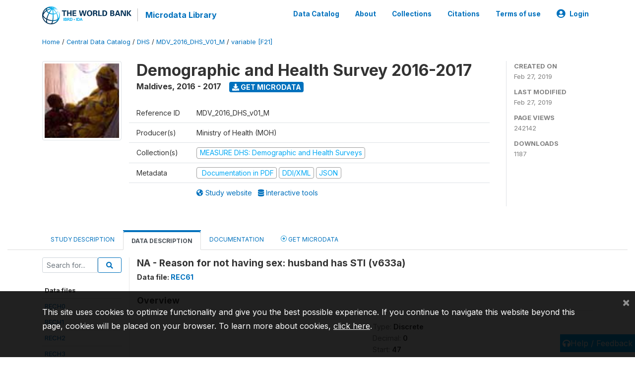

--- FILE ---
content_type: application/javascript; charset=utf-8
request_url: https://by2.uservoice.com/t2/136660/web/track.js?_=1769921028394&s=0&c=__uvSessionData0&d=eyJlIjp7InUiOiJodHRwczovL21pY3JvZGF0YS53b3JsZGJhbmsub3JnL2luZGV4LnBocC9jYXRhbG9nLzM0MTIvdmFyaWFibGUvRjIxL1YxMjk1P25hbWU9djYzM2EiLCJyIjoiIn19
body_size: 23
content:
__uvSessionData0({"uvts":"dfd1a642-15bb-49e0-674a-ed6bb6a17726"});